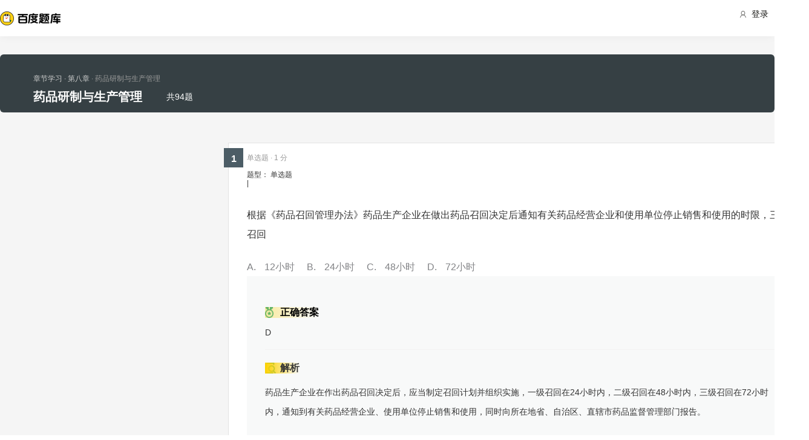

--- FILE ---
content_type: text/html; charset=utf-8
request_url: https://tiku.baidu.com/tikupc/chapterdetail/42ab26fff705cc175527097f-16-15-knowpoint
body_size: 9088
content:
<!doctype html>
<html lang="en">
    <head>
        <meta charset="utf-8">
        <meta http-equiv="X-UA-Compatible" content="IE=edge">
        
            <meta name="viewport" content="width=device-width,minimum-scale=1.0,maximum-scale=1.0,user-scalable=no">
        
        <meta name="format-detection" content="telephone=no">
        <meta name="apple-mobile-web-app-status-bar-style" content="black"/>
        <meta name="apple-mobile-web-app-capable" content="yes"/>
        <link rel="shortcut icon" href="https://www.baidu.com/cache/icon/favicon.ico" type="image/x-icon">
        <link rel="icon" sizes="any" href="https://www.baidu.com/cache/icon/favicon.svg">
        

        
        <title>
    药品研制与生产管理_章节学习_百度题库
</title>
        <meta name="description" content="
    药品研制与生产管理专项练习，通过试题学习更好的掌握考点重点，全面把握考点做题技巧。
"/>
        <meta name="keyword" content="试题库,试卷库,智能题库,历年真题,模拟试题,押题,预测试题,高考,会计证,会计从业,会计师,经济师,施工员,建造师,建筑师,造价师,职业资格,证券资格,考研,计算机考试,建筑考试,财会类,医卫类,护士资格,公务员,知识点"/>
       <script>
        var _hmt = _hmt || [];
        (function() {
          var hm = document.createElement("script");
          hm.src = "//hm.baidu.com/hm.js?de54c5cc453c7904719695d12c1a5daa";
          var s = document.getElementsByTagName("script")[0];
          s.parentNode.insertBefore(hm, s);
        })();
        </script>
        <script>
        (function(){
            var bp = document.createElement('script');
            var curProtocol = window.location.protocol.split(':')[0];
            if (curProtocol === 'https') {
                bp.src = 'https://zz.bdstatic.com/linksubmit/push.js';
            }
            else {
                bp.src = 'http://push.zhanzhang.baidu.com/push.js';
            }
            var s = document.getElementsByTagName("script")[0];
            s.parentNode.insertBefore(bp, s);
        })();
        </script>
        
        
            
            
            
        

        
        
    
    
    


        
            
            
            
            
            
            
        

        
        

        

        
        

        
    <link rel="stylesheet" href="//wkstatic.bdimg.com/static/gaokao/static/miti/tikucommon/pkg/tiku_pc_layout_c2f8e2d.css" /><link rel="stylesheet" href="//wkstatic.bdimg.com/static/gaokao/static/miti/tikucommon/static/css/pc/bdjson_e14ca38.css" /><link rel="stylesheet" href="//wkstatic.bdimg.com/static/gaokao/static/miti/tikupc/static/chapterdetail/chapterdetail_4e1ebec.css" /><link rel="stylesheet" href="//wkstatic.bdimg.com/static/gaokao/static/miti/tikupc/pkg/tiku_pc_paperdetail_15f3a26.css" /><link rel="stylesheet" href="//wkstatic.bdimg.com/static/gaokao/static/miti/tikucommon/widget/js/common/login/login_a4bea8e.css" /><link rel="stylesheet" href="//wkstatic.bdimg.com/static/gaokao/static/miti/tikucommon/pkg/tiku_pc_tpl_8c90bc8.css" /><link rel="stylesheet" href="//wkstatic.bdimg.com/static/gaokao/static/miti/tikupc/widget/chapterdetail/titlebar/titlebar_8fae862.css" /><link rel="stylesheet" href="//wkstatic.bdimg.com/static/gaokao/static/miti/tikupc/widget/paperdetail/download_leader/download_leader_fe0cb87.css" /><link rel="stylesheet" href="//wkstatic.bdimg.com/static/gaokao/static/miti/tikupc/widget/paperdetail/que/newAnalyse/newAnalyse_50d1465.css" /><link rel="stylesheet" href="//wkstatic.bdimg.com/static/gaokao/static/miti/tikupc/widget/chapterdetail/nexttolearn/nexttolearn_d1a3dad.css" /><link rel="stylesheet" href="//wkstatic.bdimg.com/static/gaokao/static/miti/tikupc/widget/chapterdetail/queanalyse/analyse/analyse_ce118ba.css" /><link rel="stylesheet" href="//wkstatic.bdimg.com/static/gaokao/static/miti/tikupc/widget/chapterdetail/queanalyse/recommend/recommend_dd153e4.css" /><link rel="stylesheet" href="//wkstatic.bdimg.com/static/gaokao/static/miti/tikupc/widget/chapterdetail/queanalyse/queanalyse_7a7b422.css" /><link rel="stylesheet" href="//wkstatic.bdimg.com/static/gaokao/static/miti/tikupc/widget/paperdetail/que/multi/multi_282af4b.css" /><link rel="stylesheet" href="//wkstatic.bdimg.com/static/gaokao/static/miti/tikupc/widget/paperdetail/gotop/gotop_2084508.css" /></head>

    <body >
        
    <div class="header">
    <div class="menu">
        <div class="menu-contain clearfix">
            <a id="common-header" href="//wenku.baidu.com" target="_blank"><span class="contain-logo"></span></a>
            <div class="contain-login">
                <div class="login-container">
                    
                        <i class="login-icon iconfont icon-yonghu"></i>
                        登录
                    
                </div>
                <ul class="login-option">
                    <li><a href="//www.baidu.com/p/">我的首页</a></li>
                    <li><a href="//passport.baidu.com/center">账号设置</a></li>
                    <li><a href="//passport.baidu.com/?logout&aid=7&u=%2F%2Ftiku.baidu.com">退出</a></li>
                </ul>
            </div>
            <ul class="contain-ul" id="header-menu">
                
                    
                        <li class="contain-li contain-li-hashover" data-class="zhiye">
                            职业资格类<i class="li-icon iconfont icon-down" data-class="zhiye"></i>
                        </li>
                    
                
                    
                        <li class="contain-li contain-li-hashover" data-class="jianzhu">
                            建筑类<i class="li-icon iconfont icon-down" data-class="jianzhu"></i>
                        </li>
                    
                
                    
                        <li class="contain-li contain-li-hashover" data-class="xueli">
                            学历类<i class="li-icon iconfont icon-down" data-class="xueli"></i>
                        </li>
                    
                
                    
                        <li class="contain-li contain-li-hashover" data-class="caikuai">
                            财会类<i class="li-icon iconfont icon-down" data-class="caikuai"></i>
                        </li>
                    
                
                    
                
                    
                
                    
                        <li class="contain-li contain-li-hashover" data-class="yiyaolei">
                            医药类<i class="li-icon iconfont icon-down" data-class="yiyaolei"></i>
                        </li>
                    
                
                <li class="contain-li contain-li-hashover" data-class="all">
                    全部考试<i class="li-icon iconfont icon-icon86" data-class="all"></i>
                </li>
                
            </ul>
        </div>
    </div>
    <div class="clearfix submenu-container">
    <div class="submenu clearfix">
        
        <ul class="subm-ul zhiye dis-none">
            
            <li class="subm-li"><a href="https://tiku.baidu.com/tikupc/homepage/3f0c844769eae009581bec05" target="_blank">社会工作师</a></li>
            
            <li class="subm-li"><a href="https://tiku.baidu.com/tikupc/homepage/ed6527d3240c844769eaee05" target="_blank">企业法律顾问</a></li>
            
            <li class="subm-li"><a href="https://tiku.baidu.com/tikupc/homepage/1742a8956bec0975f465e205" target="_blank">教师资格证</a></li>
            
            <li class="subm-li"><a href="https://tiku.baidu.com/tikupc/homepage/7e0bbb68a98271fe910ef904" target="_blank">助理社会工作师</a></li>
            
        </ul>
        
        <ul class="subm-ul jianzhu dis-none">
            
            <li class="subm-li"><a href="https://tiku.baidu.com/tikupc/homepage/6c020740be1e650e52ea9905" target="_blank">一级建造师</a></li>
            
            <li class="subm-li"><a href="https://tiku.baidu.com/tikupc/homepage/6840be1e650e52ea55189805" target="_blank">二级建造师</a></li>
            
        </ul>
        
        <ul class="subm-ul xueli dis-none">
            
            <li class="subm-li"><a href="https://tiku.baidu.com/tikupc/homepage/f3eb19e8b8f67c1cfad6b805" target="_blank">考研</a></li>
            
            <li class="subm-li"><a href="https://tiku.baidu.com/tikupc/homepage/1bfd700abb68a98271fefa04" target="_blank">高考</a></li>
            
        </ul>
        
        <ul class="subm-ul caikuai dis-none">
            
            <li class="subm-li"><a href="https://tiku.baidu.com/tikupc/homepage/cd1755270722192e4536f605" target="_blank">会计从业资格</a></li>
            
            <li class="subm-li"><a href="https://tiku.baidu.com/tikupc/homepage/0422192e453610661ed9f405" target="_blank">中级会计师</a></li>
            
            <li class="subm-li"><a href="https://tiku.baidu.com/tikupc/homepage/403610661ed9ad51f01df205" target="_blank">注册会计师CPA</a></li>
            
            <li class="subm-li"><a href="https://tiku.baidu.com/tikupc/homepage/16661ed9ad51f01dc281f105" target="_blank">中级经济师</a></li>
            
            <li class="subm-li"><a href="https://tiku.baidu.com/tikupc/homepage/57270722192e45361066f505" target="_blank">初级会计师</a></li>
            
        </ul>
        
        <ul class="subm-ul jisuanji dis-none">
            
            <li class="subm-li"><a href="https://tiku.baidu.com/tikupc/homepage/f83143323968011ca3009105" target="_blank">计算机四级</a></li>
            
        </ul>
        
        <ul class="subm-ul gongwuyuan dis-none">
            
            <li class="subm-li"><a href="https://tiku.baidu.com/tikupc/homepage/5e192279168884868762d605" target="_blank">警察招考</a></li>
            
            <li class="subm-li"><a href="https://tiku.baidu.com/tikupc/homepage/0079168884868762caaed505" target="_blank">政法干警</a></li>
            
            <li class="subm-li"><a href="https://tiku.baidu.com/tikupc/homepage/4bd97f19227916888486d705" target="_blank">国考</a></li>
            
        </ul>
        
        <ul class="subm-ul yiyaolei dis-none">
            
            <li class="subm-li"><a href="https://tiku.baidu.com/tikupc/homepage/7728915f804d2b160b4ec005" target="_blank">临床执业医师</a></li>
            
            <li class="subm-li"><a href="https://tiku.baidu.com/tikupc/homepage/a95f804d2b160b4e767fcf05" target="_blank">临床助理医师</a></li>
            
            <li class="subm-li"><a href="https://tiku.baidu.com/tikupc/homepage/e22c2af90242a8956bece404" target="_blank">执业中药师</a></li>
            
            <li class="subm-li"><a href="https://tiku.baidu.com/tikupc/homepage/3ef80242a8956bec0975e304" target="_blank">执业西药师</a></li>
            
            <li class="subm-li"><a href="https://tiku.baidu.com/tikupc/homepage/542ded630b1c59eef8c7b405" target="_blank">护士资格</a></li>
            
        </ul>
        

        <div class="all-exm  all dis-none">
            
            <div class="all-ul">
                <span class="all-ul-title">
                    <i class="title-icon iconfont icon-fk"></i>
                    职业资格类
                </span>
                <ul class="all-list clearfix">
                    
                    <li class="all-list-li"><a href="https://tiku.baidu.com/tikupc/homepage/3f0c844769eae009581bec05" target="_blank">社会工作师</a></li>
                    
                    <li class="all-list-li"><a href="https://tiku.baidu.com/tikupc/homepage/ed6527d3240c844769eaee05" target="_blank">企业法律顾问</a></li>
                    
                    <li class="all-list-li"><a href="https://tiku.baidu.com/tikupc/homepage/1742a8956bec0975f465e205" target="_blank">教师资格证</a></li>
                    
                    <li class="all-list-li"><a href="https://tiku.baidu.com/tikupc/homepage/7e0bbb68a98271fe910ef904" target="_blank">助理社会工作师</a></li>
                    
                </ul>
            </div>
            
            <div class="all-ul">
                <span class="all-ul-title">
                    <i class="title-icon iconfont icon-fk"></i>
                    建筑类
                </span>
                <ul class="all-list clearfix">
                    
                    <li class="all-list-li"><a href="https://tiku.baidu.com/tikupc/homepage/6c020740be1e650e52ea9905" target="_blank">一级建造师</a></li>
                    
                    <li class="all-list-li"><a href="https://tiku.baidu.com/tikupc/homepage/6840be1e650e52ea55189805" target="_blank">二级建造师</a></li>
                    
                </ul>
            </div>
            
            <div class="all-ul">
                <span class="all-ul-title">
                    <i class="title-icon iconfont icon-fk"></i>
                    学历类
                </span>
                <ul class="all-list clearfix">
                    
                    <li class="all-list-li"><a href="https://tiku.baidu.com/tikupc/homepage/f3eb19e8b8f67c1cfad6b805" target="_blank">考研</a></li>
                    
                    <li class="all-list-li"><a href="https://tiku.baidu.com/tikupc/homepage/1bfd700abb68a98271fefa04" target="_blank">高考</a></li>
                    
                </ul>
            </div>
            
            <div class="all-ul">
                <span class="all-ul-title">
                    <i class="title-icon iconfont icon-fk"></i>
                    财会类
                </span>
                <ul class="all-list clearfix">
                    
                    <li class="all-list-li"><a href="https://tiku.baidu.com/tikupc/homepage/cd1755270722192e4536f605" target="_blank">会计从业资格</a></li>
                    
                    <li class="all-list-li"><a href="https://tiku.baidu.com/tikupc/homepage/0422192e453610661ed9f405" target="_blank">中级会计师</a></li>
                    
                    <li class="all-list-li"><a href="https://tiku.baidu.com/tikupc/homepage/403610661ed9ad51f01df205" target="_blank">注册会计师CPA</a></li>
                    
                    <li class="all-list-li"><a href="https://tiku.baidu.com/tikupc/homepage/16661ed9ad51f01dc281f105" target="_blank">中级经济师</a></li>
                    
                    <li class="all-list-li"><a href="https://tiku.baidu.com/tikupc/homepage/57270722192e45361066f505" target="_blank">初级会计师</a></li>
                    
                </ul>
            </div>
            
            <div class="all-ul">
                <span class="all-ul-title">
                    <i class="title-icon iconfont icon-fk"></i>
                    计算机类
                </span>
                <ul class="all-list clearfix">
                    
                    <li class="all-list-li"><a href="https://tiku.baidu.com/tikupc/homepage/f83143323968011ca3009105" target="_blank">计算机四级</a></li>
                    
                </ul>
            </div>
            
            <div class="all-ul">
                <span class="all-ul-title">
                    <i class="title-icon iconfont icon-fk"></i>
                    公务员
                </span>
                <ul class="all-list clearfix">
                    
                    <li class="all-list-li"><a href="https://tiku.baidu.com/tikupc/homepage/5e192279168884868762d605" target="_blank">警察招考</a></li>
                    
                    <li class="all-list-li"><a href="https://tiku.baidu.com/tikupc/homepage/0079168884868762caaed505" target="_blank">政法干警</a></li>
                    
                    <li class="all-list-li"><a href="https://tiku.baidu.com/tikupc/homepage/4bd97f19227916888486d705" target="_blank">国考</a></li>
                    
                </ul>
            </div>
            
            <div class="all-ul">
                <span class="all-ul-title">
                    <i class="title-icon iconfont icon-fk"></i>
                    医药类
                </span>
                <ul class="all-list clearfix">
                    
                    <li class="all-list-li"><a href="https://tiku.baidu.com/tikupc/homepage/7728915f804d2b160b4ec005" target="_blank">临床执业医师</a></li>
                    
                    <li class="all-list-li"><a href="https://tiku.baidu.com/tikupc/homepage/a95f804d2b160b4e767fcf05" target="_blank">临床助理医师</a></li>
                    
                    <li class="all-list-li"><a href="https://tiku.baidu.com/tikupc/homepage/e22c2af90242a8956bece404" target="_blank">执业中药师</a></li>
                    
                    <li class="all-list-li"><a href="https://tiku.baidu.com/tikupc/homepage/3ef80242a8956bec0975e304" target="_blank">执业西药师</a></li>
                    
                    <li class="all-list-li"><a href="https://tiku.baidu.com/tikupc/homepage/542ded630b1c59eef8c7b405" target="_blank">护士资格</a></li>
                    
                </ul>
            </div>
            
        </div>
    </div>
    </div>
</div>





        <div class="content-wp">
            
                <div class="main">
                    
    <div class="title-bar">
    <div class="title-inner">
        <ul class="paper-crumbs clearfix">
            <a href="/tikupc/chapterlist/3ef80242a8956bec0975e304-1107-knowpoint-11#dct-7" class="crumbs-link">
                <li>章节学习</li>
                
                    <li>&nbsp;·&nbsp;第八章</li>
                
                
                <li class="last">&nbsp;·&nbsp;药品研制与生产管理</li>
            </a>
        </ul>
        <ul class="quic-nav clearfix">
            <li class="title">药品研制与生产管理</li>
            <li class="count">共94题</li>
            
            
        </ul>
        <!-- <a class="download-btn-wrap">
            <span class="download-btn">
                <span class="donwload-text">知识点详情</span>
            </span>
        </a> -->
    </div>
</div>
<div class="quic-nav-wrap">
    <div class="quic-nav-inner">
        <ul class="paper-crumbs clearfix">
            <a href="/tikupc/chapterlist/3ef80242a8956bec0975e304-1107-knowpoint-11#dct-7" class="crumbs-link">
                <li>章节学习</li>
                
                    <li>&nbsp;·&nbsp;第八章</li>
                
                
                <li class="last">&nbsp;·&nbsp;药品研制与生产管理</li>
            </a>
        </ul>
        <ul class="quic-nav clearfix">
            <li class="title">药品研制与生产管理</li>
            <li class="count">共94题</li>
            
            
        </ul>
        <!-- <a class="download-btn-wrap">
            <span class="download-btn">
                <span class="donwload-text">知识点详情</span>
            </span>
        </a> -->
    </div>
</div>

<div class="downleader">
    <span class="download-icon d-ok"></span>
    <span class="download-icon d-no-word"></span>
    <span class="download-icon d-no-count"></span>
    <div class="downleader-hotpaper">
        <h1 class="paper-title" > 热门试卷</h1>
        <ul class="paper-ul">
            
        </ul>
    </div>
    <span class="downleader-close">X</span>
    <!-- <span class="downleader-ok">知道啦</span> -->
    <a class="downleader-more" href="//tiku.baidu.com/tikupc/paperlist/--0-0-0-1-download">查看更多试卷</a>
</div>


    
    
    <div class="bd-content">
        <div class="quelist-wrap">
            
                
                    <div class="question-box que-select " data-id="a038a92de2bd960590c677d0">
    <div class="question-box-inner">
        <div class="question-top-wrap">
            <div class="queindex-wrap"><span class="queindex">1</span></div>
            <div class="question-type">
                题型：
                
                    单选题
                
            </div>
            <div class="line">|</div>
            <div class="view-analyse">
    
    <!-- <a class="view-collect" href="//gaokao.baidu.com/web/singledetail/a038a92de2bd960590c677d0">收藏</a>
    <a class="view-err" href="//gaokao.baidu.com/web/singledetail/a038a92de2bd960590c677d0">纠错</a> -->
    <!--<a class="view-link" href="//tiku.baidu.com/tikupc/singledetail/a038a92de2bd960590c677d0">查看题目解析 &gt;</a>-->
</div>

        </div>
        
        
        <span class="pieces">
            
                单选题
            
            
                · 1 分
            
        </span>
        
        <div class="que-stem">
    <div class="questem-inner bdjson">
       <p  >根据《药品召回管理办法》药品生产企业在做出药品召回决定后通知有关药品经营企业和使用单位停止销售和使用的时限，三级召回</p> 
    </div>
</div>
<div class="que-options">
    <div class="queoptions-inner bdjson clearfix">
        <div class="opt-item"  ><p  ><span class="prefix"  >A</span><span  >12小时</span></p></div> <div class="opt-item"  ><p  ><span class="prefix"  >B</span><span  >24小时</span></p></div> <div class="opt-item"  ><p  ><span class="prefix"  >C</span><span  >48小时</span></p></div> <div class="opt-item"  ><p  ><span class="prefix"  >D</span><span  >72小时</span></p></div> 
    </div>
</div>
        <div class="new-analyse-content">
            
                
<div class="new-answer-wrap" data-question="[object Object]">
    <div class="exam-answer">
        <h3 class="exam-answer-title">正确答案</h3>
        
            <div class="answer-item">
                <div class="content exam-answer-content bdjson">
                    <span  >D</span>
                </div>
            </div>
        
    </div>
    
    <div class="exam-analysis exam-info">
        <h3 class="exam-analysis-title"><span class="ic analysis-ic">解析</span></h3>
        <div class="content exam-analysis-content bdjson">
            <p  >药品生产企业在作出药品召回决定后，应当制定召回计划并组织实施，一级召回在24小时内，二级召回在48小时内，三级召回在72小时内，通知到有关药品经营企业、使用单位停止销售和使用，同时向所在地省、自治区、直辖市药品监督管理部门报告。</p>
        </div>
    </div>
    
    
    
    
    
    
</div>


            
        </div>
    </div>
</div>

                
            
                
                    <div class="question-box que-select " data-id="5545b929bd64783e09122be2">
    <div class="question-box-inner">
        <div class="question-top-wrap">
            <div class="queindex-wrap"><span class="queindex">1</span></div>
            <div class="question-type">
                题型：
                
                    单选题
                
            </div>
            <div class="line">|</div>
            <div class="view-analyse">
    
    <!-- <a class="view-collect" href="//gaokao.baidu.com/web/singledetail/5545b929bd64783e09122be2">收藏</a>
    <a class="view-err" href="//gaokao.baidu.com/web/singledetail/5545b929bd64783e09122be2">纠错</a> -->
    <!--<a class="view-link" href="//tiku.baidu.com/tikupc/singledetail/5545b929bd64783e09122be2">查看题目解析 &gt;</a>-->
</div>

        </div>
        
        
        <span class="pieces">
            
                单选题
            
            
                · 1 分
            
        </span>
        
        <div class="que-stem">
    <div class="questem-inner bdjson">
       <p  >根据《药品召回管理办法》，对不会引起健康危害，但由于其他原因需要收回的药品，实施的召回属于</p> 
    </div>
</div>
<div class="que-options">
    <div class="queoptions-inner bdjson clearfix">
        <div class="opt-item"  ><p  ><span class="prefix"  >A</span><span  >四级召回</span></p></div> <div class="opt-item"  ><p  ><span class="prefix"  >B</span><span  >三级召回</span></p></div> <div class="opt-item"  ><p  ><span class="prefix"  >C</span><span  >二级召回</span></p></div> <div class="opt-item"  ><p  ><span class="prefix"  >D</span><span  >一级召回</span></p></div> 
    </div>
</div>
        <div class="new-analyse-content">
            
                
<div class="new-answer-wrap" data-question="[object Object]">
    <div class="exam-answer">
        <h3 class="exam-answer-title">正确答案</h3>
        
            <div class="answer-item">
                <div class="content exam-answer-content bdjson">
                    <span  >B</span>
                </div>
            </div>
        
    </div>
    
    <div class="exam-analysis exam-info">
        <h3 class="exam-analysis-title"><span class="ic analysis-ic">解析</span></h3>
        <div class="content exam-analysis-content bdjson">
            <p  >第十四条　根据药品安全隐患的严重程度，药品召回分为： (一)一级召回：使用该药品可能引起严重健康危害的； (二)二级召回：使用该药品可能引起暂时的或者可逆的健康危害的； (三)三级召回：使用该药品一般不会引起健康危害，但由于其他原因需要收回的。药品生产企业应当根据召回分级与药品销售和使用情况，科学设计药品召回计划并组织实施。</p>
        </div>
    </div>
    
    
    
    
    
    
</div>


            
        </div>
    </div>
</div>

                
            
                
                    <div class="question-box que-select " data-id="5dfd4600bed5b9f3f90f1ce2">
    <div class="question-box-inner">
        <div class="question-top-wrap">
            <div class="queindex-wrap"><span class="queindex">1</span></div>
            <div class="question-type">
                题型：
                
                    单选题
                
            </div>
            <div class="line">|</div>
            <div class="view-analyse">
    
    <!-- <a class="view-collect" href="//gaokao.baidu.com/web/singledetail/5dfd4600bed5b9f3f90f1ce2">收藏</a>
    <a class="view-err" href="//gaokao.baidu.com/web/singledetail/5dfd4600bed5b9f3f90f1ce2">纠错</a> -->
    <!--<a class="view-link" href="//tiku.baidu.com/tikupc/singledetail/5dfd4600bed5b9f3f90f1ce2">查看题目解析 &gt;</a>-->
</div>

        </div>
        
        
        <span class="pieces">
            
                单选题
            
            
                · 1 分
            
        </span>
        
        <div class="que-stem">
    <div class="questem-inner bdjson">
       <p  >药品生产企业应在48小时内通知到有关药品经营企业、使用单位停止销售和使用的是</p> 
    </div>
</div>
<div class="que-options">
    <div class="queoptions-inner bdjson clearfix">
        <div class="opt-item"  ><p  ><span class="prefix"  >A</span><span  >一级召回</span></p></div> <div class="opt-item"  ><p  ><span class="prefix"  >B</span><span  >二级召回</span></p></div> <div class="opt-item"  ><p  ><span class="prefix"  >C</span><span  >三级召回</span></p></div> <div class="opt-item"  ><p  ><span class="prefix"  >D</span><span  >四级召回</span></p></div> 
    </div>
</div>
        <div class="new-analyse-content">
            
                
<div class="new-answer-wrap" data-question="[object Object]">
    <div class="exam-answer">
        <h3 class="exam-answer-title">正确答案</h3>
        
            <div class="answer-item">
                <div class="content exam-answer-content bdjson">
                    <span  >B</span>
                </div>
            </div>
        
    </div>
    
    <div class="exam-analysis exam-info">
        <h3 class="exam-analysis-title"><span class="ic analysis-ic">解析</span></h3>
        <div class="content exam-analysis-content bdjson">
            <p  >药品生产企业在作出药品召回决定后，应当制定召回计划并组织实施，&mdash;级召回在24小时内，二级召回在48小时内，三级召回在72小时内，通知到有关药品经营企业、使用单位停止销售和使用。故选B。</p>
        </div>
    </div>
    
    
    
    
    
    
</div>


            
        </div>
    </div>
</div>

                
            
                
                    <div class="question-box que-select " data-id="01f5d7db6f1aff00bed51ee2">
    <div class="question-box-inner">
        <div class="question-top-wrap">
            <div class="queindex-wrap"><span class="queindex">1</span></div>
            <div class="question-type">
                题型：
                
                    单选题
                
            </div>
            <div class="line">|</div>
            <div class="view-analyse">
    
    <!-- <a class="view-collect" href="//gaokao.baidu.com/web/singledetail/01f5d7db6f1aff00bed51ee2">收藏</a>
    <a class="view-err" href="//gaokao.baidu.com/web/singledetail/01f5d7db6f1aff00bed51ee2">纠错</a> -->
    <!--<a class="view-link" href="//tiku.baidu.com/tikupc/singledetail/01f5d7db6f1aff00bed51ee2">查看题目解析 &gt;</a>-->
</div>

        </div>
        
        
        <span class="pieces">
            
                单选题
            
            
                · 1 分
            
        </span>
        
        <div class="que-stem">
    <div class="questem-inner bdjson">
       <p  >我国甲药品批发企业代理了某国乙药品生产企业生产的降压药，降压药在销售中出现了重大安全隐患，应实施召回。该召回行为的主体应是</p> 
    </div>
</div>
<div class="que-options">
    <div class="queoptions-inner bdjson clearfix">
        <div class="opt-item"  ><p  ><span class="prefix"  >A</span><span  >甲药品批发企业所在地省级药品监督管理部门</span></p></div> <div class="opt-item"  ><p  ><span class="prefix"  >B</span><span  >甲药品批发企业所在地市级药品监督管理部门</span></p></div> <div class="opt-item"  ><p  ><span class="prefix"  >C</span><span  >甲药品批发企业</span></p></div> <div class="opt-item"  ><p  ><span class="prefix"  >D</span><span  >乙药品生产企业</span></p></div> 
    </div>
</div>
        <div class="new-analyse-content">
            
                
<div class="new-answer-wrap" data-question="[object Object]">
    <div class="exam-answer">
        <h3 class="exam-answer-title">正确答案</h3>
        
            <div class="answer-item">
                <div class="content exam-answer-content bdjson">
                    <span  >D</span>
                </div>
            </div>
        
    </div>
    
    <div class="exam-analysis exam-info">
        <h3 class="exam-analysis-title"><span class="ic analysis-ic">解析</span></h3>
        <div class="content exam-analysis-content bdjson">
            <p  >国内药品生产企业和进口药品的境外制药厂商是药品召回的责任主体。故选D。</p>
        </div>
    </div>
    
    
    
    
    
    
</div>


            
        </div>
    </div>
</div>

                
            
                
                    <div class="question-box que-select " data-id="82214f1fb7360b4c2e3f64d0">
    <div class="question-box-inner">
        <div class="question-top-wrap">
            <div class="queindex-wrap"><span class="queindex">1</span></div>
            <div class="question-type">
                题型：
                
                    单选题
                
            </div>
            <div class="line">|</div>
            <div class="view-analyse">
    
    <!-- <a class="view-collect" href="//gaokao.baidu.com/web/singledetail/82214f1fb7360b4c2e3f64d0">收藏</a>
    <a class="view-err" href="//gaokao.baidu.com/web/singledetail/82214f1fb7360b4c2e3f64d0">纠错</a> -->
    <!--<a class="view-link" href="//tiku.baidu.com/tikupc/singledetail/82214f1fb7360b4c2e3f64d0">查看题目解析 &gt;</a>-->
</div>

        </div>
        
        
        <span class="pieces">
            
                单选题
            
            
                · 1 分
            
        </span>
        
        <div class="que-stem">
    <div class="questem-inner bdjson">
       <p  >根据《药品召回管理办法》，当医疗机构发现其使用的药品存在安全隐患的，应当履行的主要义务，不包括</p> 
    </div>
</div>
<div class="que-options">
    <div class="queoptions-inner bdjson clearfix">
        <div class="opt-item"  ><p  ><span class="prefix"  >A</span><span  >开展调查评估，启动召回</span></p></div> <div class="opt-item"  ><p  ><span class="prefix"  >B</span><span  >立即停止销售</span></p></div> <div class="opt-item"  ><p  ><span class="prefix"  >C</span><span  >通知药品生产企业或者供应商</span></p></div> <div class="opt-item"  ><p  ><span class="prefix"  >D</span><span  >向药品监督管理部门报告</span></p></div> 
    </div>
</div>
        <div class="new-analyse-content">
            
                
<div class="new-answer-wrap" data-question="[object Object]">
    <div class="exam-answer">
        <h3 class="exam-answer-title">正确答案</h3>
        
            <div class="answer-item">
                <div class="content exam-answer-content bdjson">
                    <span  >A</span>
                </div>
            </div>
        
    </div>
    
    <div class="exam-analysis exam-info">
        <h3 class="exam-analysis-title"><span class="ic analysis-ic">解析</span></h3>
        <div class="content exam-analysis-content bdjson">
            <p  >药品经营企业、使用单位发现其经营、使用的药品存在安全隐患的，应当立即停止销售或者使用该药品，通知药品生产企业或者供货商，并向药品监督管理部门报告。药品生产企业是药品召回的责任主体，负责调查、评估，召回存在安全隐患的药品。故B、C、D正确，A错误。</p>
        </div>
    </div>
    
    
    
    
    
    
</div>


            
        </div>
    </div>
</div>

                
            
                
                    <div class="question-box que-select " data-id="f57cd2ec0975f46527d3e1ef">
    <div class="question-box-inner">
        <div class="question-top-wrap">
            <div class="queindex-wrap"><span class="queindex">1</span></div>
            <div class="question-type">
                题型：
                
                    单选题
                
            </div>
            <div class="line">|</div>
            <div class="view-analyse">
    
    <!-- <a class="view-collect" href="//gaokao.baidu.com/web/singledetail/f57cd2ec0975f46527d3e1ef">收藏</a>
    <a class="view-err" href="//gaokao.baidu.com/web/singledetail/f57cd2ec0975f46527d3e1ef">纠错</a> -->
    <!--<a class="view-link" href="//tiku.baidu.com/tikupc/singledetail/f57cd2ec0975f46527d3e1ef">查看题目解析 &gt;</a>-->
</div>

        </div>
        
        
        <span class="pieces">
            
                单选题
            
            
                · 1 分
            
        </span>
        
        <div class="que-stem">
    <div class="questem-inner bdjson">
       <p  >根据《药品召回管理办法》使用该药品一般不会引起健康危害，但由于其他原因需要收回的属于</p> 
    </div>
</div>
<div class="que-options">
    <div class="queoptions-inner bdjson clearfix">
        <div class="opt-item"  ><p  ><span class="prefix"  >A</span><span  >四级召回</span></p></div> <div class="opt-item"  ><p  ><span class="prefix"  >B</span><span  >三级召回</span></p></div> <div class="opt-item"  ><p  ><span class="prefix"  >C</span><span  >二级召回</span></p></div> <div class="opt-item"  ><p  ><span class="prefix"  >D</span><span  >一级召回</span></p></div> 
    </div>
</div>
        <div class="new-analyse-content">
            
                
<div class="new-answer-wrap" data-question="[object Object]">
    <div class="exam-answer">
        <h3 class="exam-answer-title">正确答案</h3>
        
            <div class="answer-item">
                <div class="content exam-answer-content bdjson">
                    <span  >B</span>
                </div>
            </div>
        
    </div>
    
    <div class="exam-analysis exam-info">
        <h3 class="exam-analysis-title"><span class="ic analysis-ic">解析</span></h3>
        <div class="content exam-analysis-content bdjson">
            <p  >根据药品安全隐患的严重程度，药品召回分为：(1)一级召回：使用该药品可能引起严重健康危害的；(2)二级召回：使用该药品可能引起暂时的或者可逆的健康危害的；(3)三级召回：使用该药品一般不会引起健康危害，但由于其他原因需要收回的。</p>
        </div>
    </div>
    
    
    
    
    
    
</div>


            
        </div>
    </div>
</div>

                
            
                
                    <div class="question-box que-select " data-id="66fd3f6fb84ae45c3b358cee">
    <div class="question-box-inner">
        <div class="question-top-wrap">
            <div class="queindex-wrap"><span class="queindex">1</span></div>
            <div class="question-type">
                题型：
                
                    单选题
                
            </div>
            <div class="line">|</div>
            <div class="view-analyse">
    
    <!-- <a class="view-collect" href="//gaokao.baidu.com/web/singledetail/66fd3f6fb84ae45c3b358cee">收藏</a>
    <a class="view-err" href="//gaokao.baidu.com/web/singledetail/66fd3f6fb84ae45c3b358cee">纠错</a> -->
    <!--<a class="view-link" href="//tiku.baidu.com/tikupc/singledetail/66fd3f6fb84ae45c3b358cee">查看题目解析 &gt;</a>-->
</div>

        </div>
        
        
        <span class="pieces">
            
                单选题
            
            
                · 1 分
            
        </span>
        
        <div class="que-stem">
    <div class="questem-inner bdjson">
       <p  >根据《药品召回管理办法》，药品召回的主体是</p> 
    </div>
</div>
<div class="que-options">
    <div class="queoptions-inner bdjson clearfix">
        <div class="opt-item"  ><p  ><span class="prefix"  >A</span><span  >药品监督管理部门</span></p></div> <div class="opt-item"  ><p  ><span class="prefix"  >B</span><span  >药品研究机构</span></p></div> <div class="opt-item"  ><p  ><span class="prefix"  >C</span><span  >药品生产企业</span></p></div> <div class="opt-item"  ><p  ><span class="prefix"  >D</span><span  >药品经营企业</span></p></div> 
    </div>
</div>
        <div class="new-analyse-content">
            
                
<div class="new-answer-wrap" data-question="[object Object]">
    <div class="exam-answer">
        <h3 class="exam-answer-title">正确答案</h3>
        
            <div class="answer-item">
                <div class="content exam-answer-content bdjson">
                    <span  >C</span>
                </div>
            </div>
        
    </div>
    
    <div class="exam-analysis exam-info">
        <h3 class="exam-analysis-title"><span class="ic analysis-ic">解析</span></h3>
        <div class="content exam-analysis-content bdjson">
            <p  >药品召回的主体是药品生产企业，药品经营企业、使用单位协助生产企业召回。</p>
        </div>
    </div>
    
    
    
    
    
    
</div>


            
        </div>
    </div>
</div>

                
            
                
                    <div class="question-box que-select " data-id="94b0c721af45b307e87197dc">
    <div class="question-box-inner">
        <div class="question-top-wrap">
            <div class="queindex-wrap"><span class="queindex">1</span></div>
            <div class="question-type">
                题型：
                
                    单选题
                
            </div>
            <div class="line">|</div>
            <div class="view-analyse">
    
    <!-- <a class="view-collect" href="//gaokao.baidu.com/web/singledetail/94b0c721af45b307e87197dc">收藏</a>
    <a class="view-err" href="//gaokao.baidu.com/web/singledetail/94b0c721af45b307e87197dc">纠错</a> -->
    <!--<a class="view-link" href="//tiku.baidu.com/tikupc/singledetail/94b0c721af45b307e87197dc">查看题目解析 &gt;</a>-->
</div>

        </div>
        
        
        <span class="pieces">
            
                单选题
            
            
                · 1 分
            
        </span>
        
        <div class="que-stem">
    <div class="questem-inner bdjson">
       <p  >经过招标后，A省B医院从C医药公司采购D药品生产企业生产的某注射液。在临床应用过程中，注射液发生了死亡病例。对该注射液需要实施</p> 
    </div>
</div>
<div class="que-options">
    <div class="queoptions-inner bdjson clearfix">
        <div class="opt-item"  ><p  ><span class="prefix"  >A</span><span  >一级召回</span></p></div> <div class="opt-item"  ><p  ><span class="prefix"  >B</span><span  >二级召回</span></p></div> <div class="opt-item"  ><p  ><span class="prefix"  >C</span><span  >三级召回</span></p></div> <div class="opt-item"  ><p  ><span class="prefix"  >D</span><span  >四级召回</span></p></div> 
    </div>
</div>
        <div class="new-analyse-content">
            
                
<div class="new-answer-wrap" data-question="[object Object]">
    <div class="exam-answer">
        <h3 class="exam-answer-title">正确答案</h3>
        
            <div class="answer-item">
                <div class="content exam-answer-content bdjson">
                    <span  >A</span>
                </div>
            </div>
        
    </div>
    
    <div class="exam-analysis exam-info">
        <h3 class="exam-analysis-title"><span class="ic analysis-ic">解析</span></h3>
        <div class="content exam-analysis-content bdjson">
            <p  >本题考查药品召回分级。一级召回为对使用该药品可能引起严重健康危害的实施。此注射液引起了死亡病例，故应实施一级召回。</p>
        </div>
    </div>
    
    
    
    
    
    
</div>


            
        </div>
    </div>
</div>

                
            
                
                    <div class="question-box que-select " data-id="7110bb42a8956bec0975e3ef">
    <div class="question-box-inner">
        <div class="question-top-wrap">
            <div class="queindex-wrap"><span class="queindex">1</span></div>
            <div class="question-type">
                题型：
                
                    单选题
                
            </div>
            <div class="line">|</div>
            <div class="view-analyse">
    
    <!-- <a class="view-collect" href="//gaokao.baidu.com/web/singledetail/7110bb42a8956bec0975e3ef">收藏</a>
    <a class="view-err" href="//gaokao.baidu.com/web/singledetail/7110bb42a8956bec0975e3ef">纠错</a> -->
    <!--<a class="view-link" href="//tiku.baidu.com/tikupc/singledetail/7110bb42a8956bec0975e3ef">查看题目解析 &gt;</a>-->
</div>

        </div>
        
        
        <span class="pieces">
            
                单选题
            
            
                · 1 分
            
        </span>
        
        <div class="que-stem">
    <div class="questem-inner bdjson">
       <p  >根据《药品召回管理办法》对可能引起严重健康危害的药品，实施的药品召回属于</p> 
    </div>
</div>
<div class="que-options">
    <div class="queoptions-inner bdjson clearfix">
        <div class="opt-item"  ><p  ><span class="prefix"  >A</span><span  >四级召回</span></p></div> <div class="opt-item"  ><p  ><span class="prefix"  >B</span><span  >三级召回</span></p></div> <div class="opt-item"  ><p  ><span class="prefix"  >C</span><span  >二级召回</span></p></div> <div class="opt-item"  ><p  ><span class="prefix"  >D</span><span  >一级召回</span></p></div> 
    </div>
</div>
        <div class="new-analyse-content">
            
                
<div class="new-answer-wrap" data-question="[object Object]">
    <div class="exam-answer">
        <h3 class="exam-answer-title">正确答案</h3>
        
            <div class="answer-item">
                <div class="content exam-answer-content bdjson">
                    <span  >D</span>
                </div>
            </div>
        
    </div>
    
    <div class="exam-analysis exam-info">
        <h3 class="exam-analysis-title"><span class="ic analysis-ic">解析</span></h3>
        <div class="content exam-analysis-content bdjson">
            <p  >根据药品安全隐患的严重程度，药品召回分为：(1)一级召回：使用该药品可能引起严重健康危害的；(2)二级召回：使用该药品可能引起暂时的或者可逆的健康危害的；(3)三级召回：使用该药品一般不会引起健康危害，但由于其他原因需要收回的。</p>
        </div>
    </div>
    
    
    
    
    
    
</div>


            
        </div>
    </div>
</div>

                
            
                
                    <div class="question-box que-select " data-id="5997474733687e21af45a9dc">
    <div class="question-box-inner">
        <div class="question-top-wrap">
            <div class="queindex-wrap"><span class="queindex">1</span></div>
            <div class="question-type">
                题型：
                
                    单选题
                
            </div>
            <div class="line">|</div>
            <div class="view-analyse">
    
    <!-- <a class="view-collect" href="//gaokao.baidu.com/web/singledetail/5997474733687e21af45a9dc">收藏</a>
    <a class="view-err" href="//gaokao.baidu.com/web/singledetail/5997474733687e21af45a9dc">纠错</a> -->
    <!--<a class="view-link" href="//tiku.baidu.com/tikupc/singledetail/5997474733687e21af45a9dc">查看题目解析 &gt;</a>-->
</div>

        </div>
        
        
        <span class="pieces">
            
                单选题
            
            
                · 1 分
            
        </span>
        
        <div class="que-stem">
    <div class="questem-inner bdjson">
       <p  >经过招标后，A省B医院从C医药公司采购D药品生产企业生产的某注射液。在临床应用过程中，注射液发生了死亡病例。应由什么部门制定召回计划并组织实施</p> 
    </div>
</div>
<div class="que-options">
    <div class="queoptions-inner bdjson clearfix">
        <div class="opt-item"  ><p  ><span class="prefix"  >A</span><span  >省药品监督管理部门</span></p></div> <div class="opt-item"  ><p  ><span class="prefix"  >B</span><span  >医院</span></p></div> <div class="opt-item"  ><p  ><span class="prefix"  >C</span><span  >医药公司</span></p></div> <div class="opt-item"  ><p  ><span class="prefix"  >D</span><span  >药品生产企业</span></p></div> 
    </div>
</div>
        <div class="new-analyse-content">
            
                
<div class="new-answer-wrap" data-question="[object Object]">
    <div class="exam-answer">
        <h3 class="exam-answer-title">正确答案</h3>
        
            <div class="answer-item">
                <div class="content exam-answer-content bdjson">
                    <span  >D</span>
                </div>
            </div>
        
    </div>
    
    <div class="exam-analysis exam-info">
        <h3 class="exam-analysis-title"><span class="ic analysis-ic">解析</span></h3>
        <div class="content exam-analysis-content bdjson">
            <p  >本题考查制定召回计划并组织实施的主体。药品生产企业应当根据召回分级与药品销售和使用情况，科学设计药品召回计划并组织实施。所以，应由D药品生产企业制定召回计划并组织实施。</p>
        </div>
    </div>
    
    
    
    
    
    
</div>


            
        </div>
    </div>
</div>

                
            
                
                    <div class="question-box que-select " data-id="66f13f6fb84ae45c3b358ce2">
    <div class="question-box-inner">
        <div class="question-top-wrap">
            <div class="queindex-wrap"><span class="queindex">1</span></div>
            <div class="question-type">
                题型：
                
                    单选题
                
            </div>
            <div class="line">|</div>
            <div class="view-analyse">
    
    <!-- <a class="view-collect" href="//gaokao.baidu.com/web/singledetail/66f13f6fb84ae45c3b358ce2">收藏</a>
    <a class="view-err" href="//gaokao.baidu.com/web/singledetail/66f13f6fb84ae45c3b358ce2">纠错</a> -->
    <!--<a class="view-link" href="//tiku.baidu.com/tikupc/singledetail/66f13f6fb84ae45c3b358ce2">查看题目解析 &gt;</a>-->
</div>

        </div>
        
        
        <span class="pieces">
            
                单选题
            
            
                · 1 分
            
        </span>
        
        <div class="que-stem">
    <div class="questem-inner bdjson">
       <p  >关于对批准生产的新药品种设立监测期规定的说法，错误的是</p> 
    </div>
</div>
<div class="que-options">
    <div class="queoptions-inner bdjson clearfix">
        <div class="opt-item"  ><p  ><span class="prefix"  >A</span><span  >药品生产企业应当经常考察处于监测期内新药的生产工艺</span></p></div> <div class="opt-item"  ><p  ><span class="prefix"  >B</span><span  >新药的监测期自新药批准生产之日起计算，最长不得超过5年</span></p></div> <div class="opt-item"  ><p  ><span class="prefix"  >C</span><span  >监测期内的新药，国家药品监督管理部门不再受理其他企业进口该药的申请</span></p></div> <div class="opt-item"  ><p  ><span class="prefix"  >D</span><span  >监测期内的新药应根据临床应用分级管理制度限制使用</span></p></div> 
    </div>
</div>
        <div class="new-analyse-content">
            
                
<div class="new-answer-wrap" data-question="[object Object]">
    <div class="exam-answer">
        <h3 class="exam-answer-title">正确答案</h3>
        
            <div class="answer-item">
                <div class="content exam-answer-content bdjson">
                    <span  >D</span>
                </div>
            </div>
        
    </div>
    
    <div class="exam-analysis exam-info">
        <h3 class="exam-analysis-title"><span class="ic analysis-ic">解析</span></h3>
        <div class="content exam-analysis-content bdjson">
            <p  >监测期内的新药，国家药品监督管理部门将不再受理其他企业生产、改变剂型和进口该药的申请。药品生产企业应当经常考察处于监测期内的新药的生产工艺、质量、稳定性、疗效及不良反应等情况。新药的监测期可以根据现有的安全性研究资料和境内外研究状况确定，自新药批准生产之日起计算，最长不得超过5年。</p>
        </div>
    </div>
    
    
    
    
    
    
</div>


            
        </div>
    </div>
</div>

                
            
                
                    <div class="question-box que-select " data-id="f0d5ee27a5e9856a561260ee">
    <div class="question-box-inner">
        <div class="question-top-wrap">
            <div class="queindex-wrap"><span class="queindex">1</span></div>
            <div class="question-type">
                题型：
                
                    单选题
                
            </div>
            <div class="line">|</div>
            <div class="view-analyse">
    
    <!-- <a class="view-collect" href="//gaokao.baidu.com/web/singledetail/f0d5ee27a5e9856a561260ee">收藏</a>
    <a class="view-err" href="//gaokao.baidu.com/web/singledetail/f0d5ee27a5e9856a561260ee">纠错</a> -->
    <!--<a class="view-link" href="//tiku.baidu.com/tikupc/singledetail/f0d5ee27a5e9856a561260ee">查看题目解析 &gt;</a>-->
</div>

        </div>
        
        
        <span class="pieces">
            
                单选题
            
            
                · 1 分
            
        </span>
        
        <div class="que-stem">
    <div class="questem-inner bdjson">
       <p  >经过招标后，A省B医院从C医药公司采购D药品生产企业生产的某注射液。在临床应用过程中，注射液发生了死亡病例。作出召回决定后，向所在地省级药品监督管理部门报告的时限为</p> 
    </div>
</div>
<div class="que-options">
    <div class="queoptions-inner bdjson clearfix">
        <div class="opt-item"  ><p  ><span class="prefix"  >A</span><span  >12小时</span></p></div> <div class="opt-item"  ><p  ><span class="prefix"  >B</span><span  >24小时</span></p></div> <div class="opt-item"  ><p  ><span class="prefix"  >C</span><span  >36小时</span></p></div> <div class="opt-item"  ><p  ><span class="prefix"  >D</span><span  >48小时</span></p></div> 
    </div>
</div>
        <div class="new-analyse-content">
            
                
<div class="new-answer-wrap" data-question="[object Object]">
    <div class="exam-answer">
        <h3 class="exam-answer-title">正确答案</h3>
        
            <div class="answer-item">
                <div class="content exam-answer-content bdjson">
                    <span  >B</span>
                </div>
            </div>
        
    </div>
    
    <div class="exam-analysis exam-info">
        <h3 class="exam-analysis-title"><span class="ic analysis-ic">解析</span></h3>
        <div class="content exam-analysis-content bdjson">
            <p  >本题考查生产企业药品召回的时间规定。药品生产企业在作出药品召回决定后，应当制定召回计划并组织实施，一级召回在24小时内，二级召回在48小时内，三级召回在72小时内，通知到有关药品经营企业、使用单位停止销售和使用，同时向所在地省、自治区、直辖市药品监督管理部门报告。</p>
        </div>
    </div>
    
    
    
    
    
    
</div>


            
        </div>
    </div>
</div>

                
            
                
                    <div class="question-box que-select " data-id="069d0a07e87101f69e3195dc">
    <div class="question-box-inner">
        <div class="question-top-wrap">
            <div class="queindex-wrap"><span class="queindex">1</span></div>
            <div class="question-type">
                题型：
                
                    单选题
                
            </div>
            <div class="line">|</div>
            <div class="view-analyse">
    
    <!-- <a class="view-collect" href="//gaokao.baidu.com/web/singledetail/069d0a07e87101f69e3195dc">收藏</a>
    <a class="view-err" href="//gaokao.baidu.com/web/singledetail/069d0a07e87101f69e3195dc">纠错</a> -->
    <!--<a class="view-link" href="//tiku.baidu.com/tikupc/singledetail/069d0a07e87101f69e3195dc">查看题目解析 &gt;</a>-->
</div>

        </div>
        
        
        <span class="pieces">
            
                单选题
            
            
                · 1 分
            
        </span>
        
        <div class="que-stem">
    <div class="questem-inner bdjson">
       <p  >经过招标后，A省B医院从C医药公司采购D药品生产企业生产的某注射液。在临床应用过程中，注射液发生了死亡病例。在实施召回的过程中，向所在地省级药品监督管理部门报告药品召回进展情况的频率为</p> 
    </div>
</div>
<div class="que-options">
    <div class="queoptions-inner bdjson clearfix">
        <div class="opt-item"  ><p  ><span class="prefix"  >A</span><span  >每日</span></p></div> <div class="opt-item"  ><p  ><span class="prefix"  >B</span><span  >每2日</span></p></div> <div class="opt-item"  ><p  ><span class="prefix"  >C</span><span  >每3日</span></p></div> <div class="opt-item"  ><p  ><span class="prefix"  >D</span><span  >每7日</span></p></div> 
    </div>
</div>
        <div class="new-analyse-content">
            
                
<div class="new-answer-wrap" data-question="[object Object]">
    <div class="exam-answer">
        <h3 class="exam-answer-title">正确答案</h3>
        
            <div class="answer-item">
                <div class="content exam-answer-content bdjson">
                    <span  >A</span>
                </div>
            </div>
        
    </div>
    
    <div class="exam-analysis exam-info">
        <h3 class="exam-analysis-title"><span class="ic analysis-ic">解析</span></h3>
        <div class="content exam-analysis-content bdjson">
            <p  >本题考查生产企业药品召回的时间规定。药品生产企业在实施召回的过程中，一级召回每日，二级召回每3日，三级召回每7日，向所在地省级药品监督管理部门报告药品召回进展情况。</p>
        </div>
    </div>
    
    
    
    
    
    
</div>


            
        </div>
    </div>
</div>

                
            
                
                    <div class="question-box que-select " data-id="066e3ad049649b6648d747e9">
    <div class="question-box-inner">
        <div class="question-top-wrap">
            <div class="queindex-wrap"><span class="queindex">1</span></div>
            <div class="question-type">
                题型：
                
                    单选题
                
            </div>
            <div class="line">|</div>
            <div class="view-analyse">
    
    <!-- <a class="view-collect" href="//gaokao.baidu.com/web/singledetail/066e3ad049649b6648d747e9">收藏</a>
    <a class="view-err" href="//gaokao.baidu.com/web/singledetail/066e3ad049649b6648d747e9">纠错</a> -->
    <!--<a class="view-link" href="//tiku.baidu.com/tikupc/singledetail/066e3ad049649b6648d747e9">查看题目解析 &gt;</a>-->
</div>

        </div>
        
        
        <span class="pieces">
            
                单选题
            
            
                · 1 分
            
        </span>
        
        <div class="que-stem">
    <div class="questem-inner bdjson">
       <p  >作出主动召回决定的主体是</p> 
    </div>
</div>
<div class="que-options">
    <div class="queoptions-inner bdjson clearfix">
        <div class="opt-item"  ><p  ><span class="prefix"  >A</span><span  >药品生产企业</span></p></div> <div class="opt-item"  ><p  ><span class="prefix"  >B</span><span  >药品零售企业</span></p></div> <div class="opt-item"  ><p  ><span class="prefix"  >C</span><span  >药品监督管理部门</span></p></div> <div class="opt-item"  ><p  ><span class="prefix"  >D</span><span  >药品批发企业</span></p></div> 
    </div>
</div>
        <div class="new-analyse-content">
            
                
<div class="new-answer-wrap" data-question="[object Object]">
    <div class="exam-answer">
        <h3 class="exam-answer-title">正确答案</h3>
        
            <div class="answer-item">
                <div class="content exam-answer-content bdjson">
                    <span  >A</span>
                </div>
            </div>
        
    </div>
    
    <div class="exam-analysis exam-info">
        <h3 class="exam-analysis-title"><span class="ic analysis-ic">解析</span></h3>
        <div class="content exam-analysis-content bdjson">
            <p  >本题考查药品召回分类。主动召回指药品生产企业对收集的信息进行分析，对可能存在安全隐患的药品进行调查评估，发现药品存在安全隐患的，由该药品生产企业决定召回。责令召回指药品监督部门经过调查评估，认为存在安全隐患，药品生产企业应当召回药品而未主动召回的，责令药品生产企业召回药品。</p>
        </div>
    </div>
    
    
    
    
    
    
</div>


            
        </div>
    </div>
</div>

                
            
                
                    <div class="question-box que-select last" data-id="64b3ef1252d380eb62946ddf">
    <div class="question-box-inner">
        <div class="question-top-wrap">
            <div class="queindex-wrap"><span class="queindex">1</span></div>
            <div class="question-type">
                题型：
                
                    单选题
                
            </div>
            <div class="line">|</div>
            <div class="view-analyse">
    
    <!-- <a class="view-collect" href="//gaokao.baidu.com/web/singledetail/64b3ef1252d380eb62946ddf">收藏</a>
    <a class="view-err" href="//gaokao.baidu.com/web/singledetail/64b3ef1252d380eb62946ddf">纠错</a> -->
    <!--<a class="view-link" href="//tiku.baidu.com/tikupc/singledetail/64b3ef1252d380eb62946ddf">查看题目解析 &gt;</a>-->
</div>

        </div>
        
        
        <span class="pieces">
            
                单选题
            
            
                · 1 分
            
        </span>
        
        <div class="que-stem">
    <div class="questem-inner bdjson">
       <p  >作出责令召回决定的主体是</p> 
    </div>
</div>
<div class="que-options">
    <div class="queoptions-inner bdjson clearfix">
        <div class="opt-item"  ><p  ><span class="prefix"  >A</span><span  >药品生产企业</span></p></div> <div class="opt-item"  ><p  ><span class="prefix"  >B</span><span  >药品零售企业</span></p></div> <div class="opt-item"  ><p  ><span class="prefix"  >C</span><span  >药品监督管理部门</span></p></div> <div class="opt-item"  ><p  ><span class="prefix"  >D</span><span  >药品批发企业</span></p></div> 
    </div>
</div>
        <div class="new-analyse-content">
            
                
<div class="new-answer-wrap" data-question="[object Object]">
    <div class="exam-answer">
        <h3 class="exam-answer-title">正确答案</h3>
        
            <div class="answer-item">
                <div class="content exam-answer-content bdjson">
                    <span  >C</span>
                </div>
            </div>
        
    </div>
    
    <div class="exam-analysis exam-info">
        <h3 class="exam-analysis-title"><span class="ic analysis-ic">解析</span></h3>
        <div class="content exam-analysis-content bdjson">
            <p  >本题考查药品召回分类。主动召回指药品生产企业对收集的信息进行分析，对可能存在安全隐患的药品进行调查评估，发现药品存在安全隐患的，由该药品生产企业决定召回。责令召回指药品监督部门经过调查评估，认为存在安全隐患，药品生产企业应当召回药品而未主动召回的，责令药品生产企业召回药品。</p>
        </div>
    </div>
    
    
    
    
    
    
</div>


            
        </div>
    </div>
</div>

                
            

            <div class="nexttolearn">
    <div class="next-inner clearfix">
        
        
            <a href="/tikupc/chapterdetail/42ab26fff705cc175527097f-31-15-knowpoint" class="tolearn">继续学习</a>
        
        
            <a href="/tikupc/chapterdetail/f966c281e53a580216fcfe7e-1-15-knowpoint" class="nextpoint">学习下一知识点</a>
        
    </div>

    <span class="done">
        
            下一知识点 : 药品监督管理体制与法律体系
        
    </span>
</div>



                <div class="crumbs">
                    <a href="//tiku.baidu.com/">百度题库</a> >
                    <a href="/tikupc/chapterlist/3ef80242a8956bec0975e304-0-knowpoint-11">执业西药师</a> >
                    <a href="/tikupc/chapterlist/3ef80242a8956bec0975e304-1107-knowpoint-11">药事管理与法规</a> >
                    <span>药品研制与生产管理</span>
                 </div>

        </div>
        <div class="queanalyse-wrap">
   <div class="close-btn"></div>
   <div class="content-wrap" id="queanalyse-content">
      <div class="guid-to-app-mask">
        <p class="guid-to-app-desc">
            扫码查看<span class="tip">完整</span>答案与解析
        </p>
        <div class="guid-to-app-img"></div>
      </div>
      <div class="analyse-content">

      </div>
   </div>
   <div class="toolbar ui-border-top">
        <ul class="toolbar-ul">
            <li class="pre-li"><span class="pre">上一题</span></li>
            <li class="center-li">
                <span class="current">1</span>/<span class="total">15</span>
            </li>
            <li class="next-li"><span class="next">下一题</span></li>
        </ul>
    </div>
</div>


    </div>


                </div>
            
        </div>

        

    <script type="text/javascript" src="//wkstatic.bdimg.com/static/gaokao/static/miti/tikucommon/static/js/common/mod_87d5831.js"></script><script type="text/javascript" src="//wkstatic.bdimg.com/static/gaokao/static/miti/tikucommon/pkg/tiku_pc_layout_86fa8d5.js"></script><script type="text/javascript" src="//wkstatic.bdimg.com/static/gaokao/static/miti/tikucommon/pkg/tiku_pc_js_common_lib_9e83ea5.js"></script><script type="text/javascript" src="//wkstatic.bdimg.com/static/gaokao/static/miti/tikucommon/widget/js/common/widget/util_20cef10.js"></script><script type="text/javascript" src="//wkstatic.bdimg.com/static/gaokao/static/miti/tikucommon/widget/js/common/widget/widget_df2f900.js"></script><script type="text/javascript" src="//wkstatic.bdimg.com/static/gaokao/static/miti/tikucommon/widget/js/common/login/login_e76e73d.js"></script><script type="text/javascript" src="//wkstatic.bdimg.com/static/gaokao/static/miti/tikucommon/pkg/tiku_pc_tpl_90b8255.js"></script><script type="text/javascript" src="//wkstatic.bdimg.com/static/gaokao/static/miti/tikupc/widget/chapterdetail/titlebar/titlebar_097ae9a.js"></script><script type="text/javascript" src="//wkstatic.bdimg.com/static/gaokao/static/miti/tikupc/widget/paperdetail/que/select/select_3b7f145.js"></script><script type="text/javascript" src="//wkstatic.bdimg.com/static/gaokao/static/miti/tikupc/widget/chapterdetail/nexttolearn/nexttolearn_5bcb6ab.js"></script><script type="text/javascript" src="//wkstatic.bdimg.com/static/gaokao/static/miti/tikupc/widget/chapterdetail/queanalyse/analyse/analyse_985ad20.js"></script><script type="text/javascript" src="//wkstatic.bdimg.com/static/gaokao/static/miti/tikupc/widget/chapterdetail/queanalyse/recommend/recommend_e686ab7.js"></script><script type="text/javascript" src="//wkstatic.bdimg.com/static/gaokao/static/miti/tikupc/widget/chapterdetail/queanalyse/queanalyse_f717535.js"></script><script type="text/javascript" src="//wkstatic.bdimg.com/static/gaokao/static/miti/tikucommon/static/js/common/third_party/dot_b3b2a52.js"></script><script type="text/javascript" src="//wkstatic.bdimg.com/static/gaokao/static/miti/tikucommon/static/js/pc/third_party/jquery.cookie/jquery.cookie_01f8bbb.js"></script><script type="text/javascript" src="//wkstatic.bdimg.com/static/gaokao/static/miti/tikucommon/static/js/pc/third_party/jquery.nicescroll/jquery.nicescroll_14723f2.js"></script><script type="text/javascript" src="//wkstatic.bdimg.com/static/gaokao/static/miti/tikucommon/static/js/common/util_ae796be.js"></script><script type="text/javascript" src="//wkstatic.bdimg.com/static/gaokao/static/miti/tikucommon/static/js/common/parseQuestion_f43682c.js"></script><script type="text/javascript" src="//wkstatic.bdimg.com/static/gaokao/static/miti/tikucommon/widget/js/common/util_018a083.js"></script><script type="text/javascript" src="//wkstatic.bdimg.com/static/gaokao/static/miti/tikupc/widget/paperdetail/que/multi/multi_6006a3b.js"></script><script type="text/javascript" src="//wkstatic.bdimg.com/static/gaokao/static/miti/tikupc/widget/paperdetail/gotop/gotop_a467eb6.js"></script><script type="text/javascript" src="//wkstatic.bdimg.com/static/gaokao/static/miti/tikupc/static/chapterdetail/chapterdetail_a3f3fef.js"></script><script type="text/javascript">!function() {
    var header = require('tikucommon:widget/tpl/pc/header/header.js');
    new header({
        isLogin: false
    });
}();
!function() {
        // 页面数据
        window._data = {};
        window.userInfo = {};
        window.userInfo.isLogin = false;
        // 知识点ID, 打点传参
        _data.kp_id = '42ab26fff705cc175527097f';
        // 文库嵌套带过来的queid
        _data.queid = '';
        _data.sortQuestionsIds = 'a038a92de2bd960590c677d0,5545b929bd64783e09122be2,5dfd4600bed5b9f3f90f1ce2,01f5d7db6f1aff00bed51ee2,82214f1fb7360b4c2e3f64d0,f57cd2ec0975f46527d3e1ef,66fd3f6fb84ae45c3b358cee,94b0c721af45b307e87197dc,7110bb42a8956bec0975e3ef,5997474733687e21af45a9dc,66f13f6fb84ae45c3b358ce2,f0d5ee27a5e9856a561260ee,069d0a07e87101f69e3195dc,066e3ad049649b6648d747e9,64b3ef1252d380eb62946ddf';
        _data.verno = '';
        _data.isFromWenku = '';
        window._data.class_id = '3ef80242a8956bec0975e304';
    }();
!function() {
    require('tikupc:widget/chapterdetail/nexttolearn/nexttolearn.js');
}();
!function() {
    $(function() {
      // 右侧解析管理区
      var QueanalyseMgr = require('tikupc:widget/chapterdetail/queanalyse/queanalyse.js');
      $.ajax({
            url: '//tiku.baidu.com/bigque/interface/getqueinfos?action=getquebykp&format=jsonp',
            dataType:'jsonp',
            jsonpCallback: 'callback',
            data: {
                kp_id: '42ab26fff705cc175527097f',
                start: '16',
                rn: '15',
                kp_type: 'knowpoint'
            },
            type: "get",
            success: function (json) {
              var returnData;
              if (json.data) {
                  // returnData = json.data.questions;
                  returnData = json.data.question;
              }
              else {
                returnData = json.questions;
              }

              window.queanalyseMgr = new QueanalyseMgr(returnData, {
                  showAn: parseInt('0') || 0,
                  queindex: parseInt('0')|| 0
              });
            }
        });

      var l = ($(window).width() - 1200)/2 + 770 + 30;
      var paperTitle = $('.title-bar .paper-crumbs');
      var scrollMiniHeight = paperTitle.offset().top + paperTitle.height();

      // 初始化
      var queInfoTop = $('.bd-content').offset().top;
      $('.queanalyse-wrap').css('position','fixed');
      $('.queanalyse-wrap').css('left', l);
      $('.queanalyse-wrap').css('top', queInfoTop);

      var wHeigt = $(window).innerHeight();
      var originHeight = wHeigt -70 -138 -20 -2 -2 +40;
      $('.queanalyse-wrap').css('height', originHeight);

      $('.bd-content').css('visibility', 'visible');

      $(window).scroll(function(e){
          s = $(document).scrollTop();
          if(s >= scrollMiniHeight){
              $('.queanalyse-wrap').css('left', l);
              $('.queanalyse-wrap').css('top', 60);
              var overHeight = wHeigt - 60 - 20 - 10;
              $('.queanalyse-wrap').css('height', overHeight);


          }
          else if (s == 0) {
              $('.queanalyse-wrap').css('height', originHeight);
              $('.queanalyse-wrap').css('top', queInfoTop);
          }
          else{
              $('.queanalyse-wrap').css('left', l);
              $('.queanalyse-wrap').css('top', queInfoTop-s);
              var lowHeight = wHeigt - 70 - 138 - 20 -2 -2 + 40 + s;
              $('.queanalyse-wrap').css('height', lowHeight);

          }

          // 通用footer出现, 右侧跟随上移
          var $footer = $('.footer');
          if ($footer.length === 0) {
              return;
          }
          var win = $(window);
          var viewport = {
              top: win.scrollTop(),
              left: win.scrollLeft()
          };
          viewport.right = viewport.left + win.width();
          viewport.bottom = viewport.top + win.height();

          var bounds = $footer.offset();
          bounds.right = bounds.left + $footer.outerWidth();
          bounds.bottom = bounds.top + $footer.outerHeight();

          var s = viewport.bottom-bounds.top;
          if (s >= 0) {
              // $('.queanalyse-wrap').css('top', queInfoTop-s);
              var overHeight = wHeigt - 60 - 20 - 10 -1 -s;
              $('.queanalyse-wrap').css('height', overHeight);
          }
      });



    })
}();
!function() {

    }();</script></body>



    
    
    
    
    
    
    
    


    

    </html>


--- FILE ---
content_type: text/css; charset=utf-8
request_url: https://wkstatic.bdimg.com/static/gaokao/static/miti/tikupc/widget/chapterdetail/queanalyse/analyse/analyse_ce118ba.css
body_size: 365
content:
.que-title-wrap{position:relative;padding-bottom:20px;border-bottom:1px solid #f2f2f2}.que-title-wrap hr{height:2px;border:0;width:325px;position:absolute;top:50%;margin:0 auto;margin-top:-1px;z-index:-1;margin-left:16px}.que-title-wrap .title{z-index:19}.que-title-wrap .title .content-wrap{background-color:#FFF;font-size:16px;font-weight:700}.que-title-wrap .title .content-wrap .dt-index{display:inline-block;min-width:16px;height:16px;text-align:center;line-height:16px;color:#333}.exam-answer{margin:20px 0}.exam-answer .exam-answer-title{font-size:16px;font-weight:700;margin-bottom:15px;background:url(//wkstatic.bdimg.com/static/gaokao/static/miti/tikupc/widget/chapterdetail/queanalyse/images/answer-ic_661824d.png) left center no-repeat;background-size:14px 18px;padding-left:25px}.exam-answer .exam-answer-content{font-size:14px}.exam-info{border-top:1px solid #f2f2f2;padding:20px 0;font-size:14px;color:#333}.exam-info h3{font-size:16px;font-weight:700;margin-bottom:15px}.exam-info .ic{display:inline-block;padding-left:25px}.exam-info .analysis-ic{background:url(//wkstatic.bdimg.com/static/gaokao/static/miti/tikupc/widget/chapterdetail/queanalyse/images/analyse-ic_16d9c3a.png) left center no-repeat;background-size:18px 18px}.exam-info .direction-ic{background:url(//wkstatic.bdimg.com/static/gaokao/static/miti/tikupc/widget/chapterdetail/queanalyse/images/direction-ic_99d1eb0.png) left center no-repeat;background-size:20px 14px}.exam-info .skill-ic{background:url(//wkstatic.bdimg.com/static/gaokao/static/miti/tikupc/widget/chapterdetail/queanalyse/images/skill-ic_044529f.png) left center no-repeat;background-size:14px 18px}.exam-info .errorpoint-ic{background:url(//wkstatic.bdimg.com/static/gaokao/static/miti/tikupc/widget/chapterdetail/queanalyse/images/errorpoint-ic_c843e36.png) left center no-repeat;background-size:18px 18px}

--- FILE ---
content_type: text/javascript; charset=utf-8
request_url: https://wkstatic.bdimg.com/static/gaokao/static/miti/tikupc/widget/paperdetail/gotop/gotop_a467eb6.js
body_size: 91
content:
define("tikupc:widget/paperdetail/gotop/gotop.js",function(t,o,n){var i=function(){this.init()};i.prototype={init:function(){var t=$(".bd-content").offset().left+1200+3+10,o=$(window).innerHeight()-45-20;$(".yy-content").css("right",$(window).width()-t-45-2),$(".yy-content").css("bottom",68),$(".yy-content").show(),$(".go-top").css("left",t),$(".go-top").css("top",o),$(".go-top").on("click",function(){window.isClickScroll=!0,$("body,html").animate({scrollTop:0},function(){window.isClickScroll=!1})})},destroy:function(){this.unbindEvent()}},n.exports=i});

--- FILE ---
content_type: text/javascript; charset=utf-8
request_url: https://wkstatic.bdimg.com/static/gaokao/static/miti/tikupc/static/chapterdetail/chapterdetail_a3f3fef.js
body_size: 1036
content:
function getQueryString(t){var e=new RegExp("(^|&)"+t+"=([^&]*)(&|$)","i"),a=window.location.search.substr(1).match(e);return null!=a?a[2]:null}function listDot(){$(".quelist-wrap .question-box").each(function(t,e){var a=[],i=$(e),n=i.offset().top;a.push(n),a.push(n+i.height()),a.push(0),topArr.push(a)})}function onDot(t){if(!topArr[t][2]){var e={kp_id:_data.kp_id,classid:_data.class_id};_data.isFromWenku&&1===_data.isFromWenku&&(e.channel="wenku",e.queid=_data.queid),GKLOG.sendLog("600194",e)}}function ddot(){for(var t=$(document).scrollTop(),e=0;e<topArr.length;e++){var a=topArr[e][0]-t;!window.isClickScroll&&a>0&&winHeight>a&&(onDot(e),topArr[e][2]=1),(-200>a||a>winHeight+200)&&(topArr[e][2]=0)}}function lazyLoadPic(){$("img[data-lazysrc]").each(function(){var t=$(this);if(t.attr("data-lazysrc")){var e=t.offset().top;winHeight+_winScrollTop>=e&&(t.attr("src",t.attr("data-lazysrc")),t.removeAttr("data-lazysrc"))}})}var isArray=function(t){return"[object Array]"===Object.prototype.toString.call(t)},_data=window._data||{},topArr=[],winHeight=$(window).height(),_winScrollTop=0;$(function(){var t={kp_id:_data.kp_id,classid:_data.class_id},e=getQueryString("channel");e&&(t.channel=e),_data.isFromWenku&&1===_data.isFromWenku&&(t.channel="wenku",t.queid=_data.queid),GKLOG.sendLog("600191",t);var a=(require("tikucommon:widget/js/common/util.js").ShowLog,require("tikucommon:widget/js/common/util.js").clickLog);a($(".title-bar .download-btn-wrap"),600196,{desc:"kpDetail"}),a($(".next-inner .tolearn"),600197,{desc:"continueToLearn",classid:_data.class_id}),a($(".next-inner .nextpoint"),600198,{desc:"nextKp",classid:_data.class_id}),lazyLoadPic();var i=$(".quelist-wrap .question-box");i.each(function(t){$(this).attr("data-index",t),$(this).find(".queindex-wrap .queindex").html(t+1)}),i.mouseenter(function(){$(this).addClass("hover-quescontainer")}),i.mouseleave(function(){$(this).removeClass("hover-quescontainer")}),$("a.view-link").click(function(t){t.preventDefault()}),i.on("click",function(){$(".quelist-wrap .question-box").removeClass("selected-quescontainer"),$(this).addClass("selected-quescontainer");var t=$(this).data("index"),e=$(this).data("id");$(".quelist-wrap").animate({left:0},function(){$(".queanalyse-wrap").show(),window.queanalyseMgr&&window.queanalyseMgr.refreshByIndex(t,e)});var a={kp_id:_data.kp_id,classid:_data.class_id};_data.isFromWenku&&1===_data.isFromWenku&&(a.channel="wenku",a.queid=_data.queid),GKLOG.sendLog("600192",a)});var n=require("tikupc:widget/paperdetail/que/multi/multi.js");$(".que-multi").each(function(t,e){var a=$(e).data("id");new n(a)});var o=require("tikupc:widget/paperdetail/que/select/select.js");$(".que-select").each(function(t,e){var a=$(e).data("id");new o(a)});var r=require("tikupc:widget/chapterdetail/titlebar/titlebar.js");new r;var d=require("tikupc:widget/paperdetail/gotop/gotop.js");new d,setTimeout(function(){listDot()},500),ddot(),window.onscroll=function(){ddot(),_winScrollTop=$(document).scrollTop(),lazyLoadPic()},window.paperBottomRecommend=!1,$(window).scroll(function(){$(document).scrollTop()+$(window).height()>=$(document).height()&&window.paperBottomRecommend===!1&&(GKLOG.sendLog("600121"),window.paperBottomRecommend=!0)})});